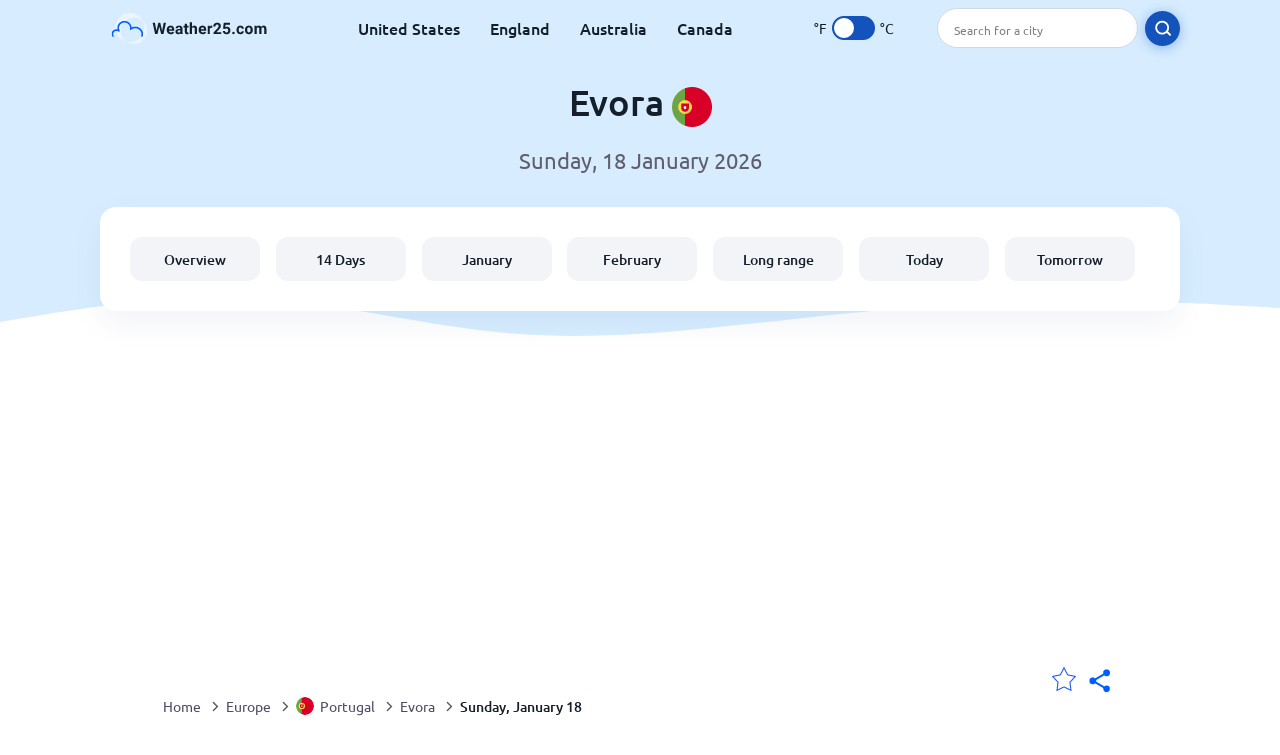

--- FILE ---
content_type: text/html; charset=utf-8
request_url: https://www.weather25.com/europe/portugal/evora?page=day
body_size: 7751
content:
<!DOCTYPE html><html lang="en" prefix="og: http://ogp.me/ns#"><head> <title>Evora hourly weather forecast | Weather25.com</title> <meta name="description" content="Accurate hourly weather forecast for in Evora by Weather25.com. Check out Evora hourly weather including temperatures, rain, wind and mote. "/> <meta name="keywords" content="hourly weather Evora,Evora weather,Evora hourly"/> <meta charset="UTF-8"/> <link rel="canonical" href="https://www.weather25.com/europe/portugal/evora?page=day"/> <meta name="viewport" content="width=device-width, initial-scale=1"/> <link rel="preload" as="image" href="https://www.weather25.com/images/weather25-black.svg"> <link rel="preload" as="image" href="https://res.weather25.com/images/backgrounds/header.svg"> <link rel='stylesheet' href='https://www.weather25.com/style/index845.min.css'/> <meta name="theme-color" content="#c0d5f7"> <link rel="icon" href="https://www.weather25.com/favicon.ico?v=1"/> <link rel="apple-touch-icon" sizes="180x180" href="https://www.weather25.com/style/favicon/apple-touch-icon.png"> <link rel="icon" type="image/png" sizes="32x32" href="https://www.weather25.com/style/favicon/favicon-32x32.png"> <link rel="icon" type="image/png" sizes="16x16" href="https://www.weather25.com/style/favicon/favicon-16x16.png"> <link rel="manifest" href="https://www.weather25.com/style/favicon/site.webmanifest"> <link rel="mask-icon" href="https://www.weather25.com/style/favicon/safari-pinned-tab.svg" color="#5bbad5"> <meta name="msapplication-TileColor" content="#da532c"> <meta name="msapplication-config" content="https://www.weather25.com/style/favicon/browserconfig.xml"> <meta name="theme-color" content="#ffffff"> <meta property="og:title" content="Evora hourly weather forecast | Weather25.com"/> <meta property="og:description" content="Accurate hourly weather forecast for in Evora by Weather25.com. Check out Evora hourly weather including temperatures, rain, wind and mote. "/> <meta property="og:url" content="https://www.weather25.com/europe/portugal/evora?page=day"/> <meta property="og:image" content="https://www.weather25.com/style/favicon/android-chrome-512x512.png"/> <meta property="og:image:width" content="512"/> <meta property="og:image:height" content="512"/> <meta property="og:site_name" content="weather25.com"> <meta property="og:type" content="website"> <script type="389cfdcee8fe74914486108a-text/javascript"> var hash = window.location.hash.substr(1); if (hash) { var hashObject = hash.split('&').reduce(function (result, item) { var parts = item.split('='); result[parts[0]] = parts[1]; return result; }, {}); if (localStorage.getItem("c") === null && hashObject.c) { localStorage.setItem('c', hashObject.c); } } var globalC = localStorage.getItem("c"); </script> <script async src="https://www.googletagmanager.com/gtag/js?id=UA-180117919-1" type="389cfdcee8fe74914486108a-text/javascript"></script> <script type="389cfdcee8fe74914486108a-text/javascript"> window.dataLayer = window.dataLayer || []; function gtag(){dataLayer.push(arguments);} gtag('js', new Date()); gtag('config', 'UA-180117919-1'); gtag('config', 'G-N7BPG2KZJC'); </script><script data-ad-client="ca-pub-0206751604021858" async src="https://pagead2.googlesyndication.com/pagead/js/adsbygoogle.js?client=ca-pub-0206751604021858" crossorigin="anonymous" type="389cfdcee8fe74914486108a-text/javascript"></script></head><body class="body_wrap day_page region_level Desktop_device"><div id='blanket' class='blanket'></div><header class="header-wrap"> <div class="navbar-wrap"> <div class="inner-navbar"> <a href="https://www.weather25.com" title="weather25.com" class="logo_a"> <img src="https://www.weather25.com/images/weather25-black.svg" width="180" height="31" alt="weather25.com" title="weather25.com" class="logo"/> </a> <div class="navbar-links-wrap"> <a href="https://www.weather25.com/north-america/usa" onClick="if (!window.__cfRLUnblockHandlers) return false; gtag('event', 'top website links', {'event_category' : 'top website links', 'event_label' : 'usa'})" class="navbar_link" aria-label="United States" title="Weather in United States" data-cf-modified-389cfdcee8fe74914486108a-="">United States</a> <a href="https://www.weather25.com/europe/united-kingdom" onClick="if (!window.__cfRLUnblockHandlers) return false; gtag('event', 'top website links', {'event_category' : 'top website links', 'event_label' : 'united-kingdom'})" class="navbar_link" aria-label="England" title="Weather in England" data-cf-modified-389cfdcee8fe74914486108a-="">England</a> <a href="https://www.weather25.com/oceania/australia" onClick="if (!window.__cfRLUnblockHandlers) return false; gtag('event', 'top website links', {'event_category' : 'top website links', 'event_label' : 'australia'})" class="navbar_link" aria-label="Australia" title="Weather in Australia" data-cf-modified-389cfdcee8fe74914486108a-="">Australia</a> <a href="https://www.weather25.com/north-america/canada" onClick="if (!window.__cfRLUnblockHandlers) return false; gtag('event', 'top website links', {'event_category' : 'top website links', 'event_label' : 'canada'})" class="navbar_link" aria-label="Canada" title="Weather in Canada" data-cf-modified-389cfdcee8fe74914486108a-="">Canada</a> </div> <div class="temp-changer-and-search"> <div class="unit-changer"> <span class="temp-unit" data-type="f">°F</span> <label class="switch" for="temp-changer" aria-label="Temperatures units"> <input id="temp-changer" type="checkbox" checked> <span class="slider round"></span> </label> <span class="temp-unit" data-type="c">°C</span> </div> <div class="desktop-navbar-search"> <input id="city_search" placeholder="Search for a city"/> <label for="city_search" aria-label="search" class="search_button_next_to_dropdown"> <img src="https://res.weather25.com/images/icons/search_white_new.svg" alt="Search" title="Search" width="17" height="17"> </label> </div> </div> </div> </div> <div class="dummy-navbar"></div> <div class="header-center-wrap"> <div class="page-header"> Evora <img src="https://res.weather25.com/images/r-flags/portugal.svg" alt="weather in Portugal" title="weather in Portugal" width="40" height="40"/> </div> <div class="page-sub-header"> </div> <nav> <ul class="menu_wrap"> <li id="nav-dashboard" > <a href="https://www.weather25.com/europe/portugal/evora" onClick="if (!window.__cfRLUnblockHandlers) return false; gtag('event','header navbar menu' , {'event_category' : 'header navbar menu','event_action' : 'click on nav-dashboard', 'event_label' : 'Evora'})" data-cf-modified-389cfdcee8fe74914486108a-=""> Overview </a> </li><li id="nav-fourteen" > <a href="https://www.weather25.com/europe/portugal/evora?page=14" onClick="if (!window.__cfRLUnblockHandlers) return false; gtag('event','header navbar menu' , {'event_category' : 'header navbar menu','event_action' : 'click on nav-fourteen', 'event_label' : 'Evora'})" data-cf-modified-389cfdcee8fe74914486108a-=""> 14 Days </a> </li><li id="nav-this-month" > <a href="https://www.weather25.com/europe/portugal/evora?page=month&month=January" onClick="if (!window.__cfRLUnblockHandlers) return false; gtag('event','header navbar menu' , {'event_category' : 'header navbar menu','event_action' : 'click on nav-this-month', 'event_label' : 'Evora'})" data-cf-modified-389cfdcee8fe74914486108a-=""> January </a> </li><li id="nav-next-month" > <a href="https://www.weather25.com/europe/portugal/evora?page=month&month=February" onClick="if (!window.__cfRLUnblockHandlers) return false; gtag('event','header navbar menu' , {'event_category' : 'header navbar menu','event_action' : 'click on nav-next-month', 'event_label' : 'Evora'})" data-cf-modified-389cfdcee8fe74914486108a-=""> February </a> </li><li id="nav-long" > <a href="https://www.weather25.com/europe/portugal/evora?page=long-range" onClick="if (!window.__cfRLUnblockHandlers) return false; gtag('event','header navbar menu' , {'event_category' : 'header navbar menu','event_action' : 'click on nav-long', 'event_label' : 'Evora'})" data-cf-modified-389cfdcee8fe74914486108a-=""> Long range </a> </li><li id="nav-today" > <a href="https://www.weather25.com/europe/portugal/evora?page=today" onClick="if (!window.__cfRLUnblockHandlers) return false; gtag('event','header navbar menu' , {'event_category' : 'header navbar menu','event_action' : 'click on nav-today', 'event_label' : 'Evora'})" data-cf-modified-389cfdcee8fe74914486108a-=""> Today </a> </li><li id="nav-tomorrow" > <a href="https://www.weather25.com/europe/portugal/evora?page=tomorrow" onClick="if (!window.__cfRLUnblockHandlers) return false; gtag('event','header navbar menu' , {'event_category' : 'header navbar menu','event_action' : 'click on nav-tomorrow', 'event_label' : 'Evora'})" data-cf-modified-389cfdcee8fe74914486108a-=""> Tomorrow </a> </li> </ul></nav> </div></header><div class="header-bottom-image"></div><div class="billboard_ad_wrap" id="billboard"> <ins class="adsbygoogle" style="display:block" data-ad-client="ca-pub-0206751604021858" data-ad-slot="2805031977" data-ad-format="auto" data-full-width-responsive="true"></ins> <script type="389cfdcee8fe74914486108a-text/javascript"> (adsbygoogle = window.adsbygoogle || []).push({}); </script></div><div class="breadcrumbs_wrap"> <div class="breadcrumbs_inner_wrap"> <div class="share-line"> <div class="share-item"> <img class="selection-star remove-star" width="26" height="26" src="https://res.weather25.com/images/icons/filled-star.svg" alt="Remove from your favorite locations" title="Remove from your favorite locations"/> <img class="selection-star add-star" src="https://res.weather25.com/images/icons/empty-star.svg" width="26" height="26" alt="Add to my locations" title="Add to my locations"/></div> <div class="share-icon share-item"> <img src="https://res.weather25.com/images/icons/share.svg" width="32" height="32" alt="Share" title="Share"/> </div> </div> </div> <ol class="breadcrumbs_inner_wrap" itemscope itemtype="http://schema.org/BreadcrumbList"> <li class="breadcrumb_elm home_bred" itemprop="itemListElement" itemscope itemtype="https://schema.org/ListItem"> <a itemprop="item" href="https://www.weather25.com" > <span itemprop="name">Home</span><meta itemprop="position" content="1" /> </a> </li><li class="breadcrumb_elm con_bred" itemprop="itemListElement" itemscope itemtype="https://schema.org/ListItem"> <div class="bred_arrow"></div> <a href="https://www.weather25.com/europe" itemprop="item" ><span itemprop="name">Europe</span><meta itemprop="position" content="2" /> </a> </li><li class="breadcrumb_elm country_bred" itemprop="itemListElement" itemscope itemtype="https://schema.org/ListItem"> <div class="bred_arrow"></div> <a href="https://www.weather25.com/europe/portugal" itemprop="item" > <span class="bread-flag-wrap"><img src="https://res.weather25.com/images/r-flags/portugal.svg" alt="weather in Portugal" title="weather in Portugal" width="18" height="18"/></span><span itemprop="name">Portugal</span><meta itemprop="position" content="3" /> </a> </li><li class="breadcrumb_elm region_bred" itemprop="itemListElement" itemscope itemtype="https://schema.org/ListItem"> <div class="bred_arrow"></div> <a href="https://www.weather25.com/europe/portugal/evora" itemprop="item" ><span itemprop="name">Evora</span><meta itemprop="position" content="4" /> </a> </li><li class="breadcrumb_elm" itemprop="itemListElement" itemscope itemtype="https://schema.org/ListItem"> <div class="bred_arrow"></div> <a href="/europe/portugal/evora?page=day" itemprop="item"><span itemprop="name" id="page-bread">Day</span><meta itemprop="position" content="5" /> </a></li> </ol> <div class="snackbar-wrap"> <div class="snackbar snackbar-added">Location was added to <a href="/my-locations">My Locations</a></div> <div class="snackbar snackbar-removed">Location was removed from <a href="/my-locations">My Locations</a></div> </div> </div><div class="day_page"> <div class="select-wrap"> <select class="primary-select cities-dropdown d0" aria-label="Search"><option value="https://www.weather25.com/europe/portugal/algarve/albufeira?page=day" data-city-db="Albufeira" data-link="https://www.weather25.com/europe/portugal/algarve/albufeira?page=day" >Albufeira</option><option value="https://www.weather25.com/europe/portugal/algarve?page=day" data-city-db="Algarve" data-link="https://www.weather25.com/europe/portugal/algarve?page=day" >Algarve</option><option value="https://www.weather25.com/europe/portugal/faro/alvor?page=day" data-city-db="Alvor" data-link="https://www.weather25.com/europe/portugal/faro/alvor?page=day" >Alvor</option><option value="https://www.weather25.com/europe/portugal/aveiro/anadia?page=day" data-city-db="Anadia" data-link="https://www.weather25.com/europe/portugal/aveiro/anadia?page=day" >Anadia</option><option value="https://www.weather25.com/europe/portugal/aveiro?page=day" data-city-db="Aveiro" data-link="https://www.weather25.com/europe/portugal/aveiro?page=day" >Aveiro</option><option value="https://www.weather25.com/europe/portugal/azores?page=day" data-city-db="Azores" data-link="https://www.weather25.com/europe/portugal/azores?page=day" >Azores</option><option value="https://www.weather25.com/europe/portugal/braga?page=day" data-city-db="Braga" data-link="https://www.weather25.com/europe/portugal/braga?page=day" >Braga</option><option value="https://www.weather25.com/europe/portugal/leiria/caldas-da-rainha?page=day" data-city-db="Caldas da rainha" data-link="https://www.weather25.com/europe/portugal/leiria/caldas-da-rainha?page=day" >Caldas da rainha</option><option value="https://www.weather25.com/europe/portugal/viana-do-castelo/caminha?page=day" data-city-db="Caminha" data-link="https://www.weather25.com/europe/portugal/viana-do-castelo/caminha?page=day" >Caminha</option><option value="https://www.weather25.com/europe/portugal/portalegre/campo-maior?page=day" data-city-db="Campo maior" data-link="https://www.weather25.com/europe/portugal/portalegre/campo-maior?page=day" >Campo maior</option><option value="https://www.weather25.com/europe/portugal/faro/carvoeiro?page=day" data-city-db="Carvoeiro" data-link="https://www.weather25.com/europe/portugal/faro/carvoeiro?page=day" >Carvoeiro</option><option value="https://www.weather25.com/europe/portugal/lisboa/cascais?page=day" data-city-db="Cascais" data-link="https://www.weather25.com/europe/portugal/lisboa/cascais?page=day" >Cascais</option><option value="https://www.weather25.com/europe/portugal/coimbra/casevel?page=day" data-city-db="Casevel" data-link="https://www.weather25.com/europe/portugal/coimbra/casevel?page=day" >Casevel</option><option value="https://www.weather25.com/europe/portugal/coimbra?page=day" data-city-db="Coimbra" data-link="https://www.weather25.com/europe/portugal/coimbra?page=day" >Coimbra</option><option value="https://www.weather25.com/europe/portugal/algrave/espinho?page=day" data-city-db="Espinho" data-link="https://www.weather25.com/europe/portugal/algrave/espinho?page=day" >Espinho</option><option value="https://www.weather25.com/europe/portugal/lisboa/estoril?page=day" data-city-db="Estoril" data-link="https://www.weather25.com/europe/portugal/lisboa/estoril?page=day" >Estoril</option><option value="https://www.weather25.com/europe/portugal/evora" data-city-db="Evora" data-link="https://www.weather25.com/europe/portugal/evora" selected>Evora</option><option value="https://www.weather25.com/europe/portugal/faro?page=day" data-city-db="Faro" data-link="https://www.weather25.com/europe/portugal/faro?page=day" >Faro</option><option value="https://www.weather25.com/europe/portugal/santarem/fatima?page=day" data-city-db="Fatima" data-link="https://www.weather25.com/europe/portugal/santarem/fatima?page=day" >Fatima</option><option value="https://www.weather25.com/europe/portugal/coimbra/formigal?page=day" data-city-db="Formigal" data-link="https://www.weather25.com/europe/portugal/coimbra/formigal?page=day" >Formigal</option><option value="https://www.weather25.com/europe/portugal/madeira/funchal?page=day" data-city-db="Funchal" data-link="https://www.weather25.com/europe/portugal/madeira/funchal?page=day" >Funchal</option><option value="https://www.weather25.com/europe/portugal/coimbra/guarda?page=day" data-city-db="Guarda" data-link="https://www.weather25.com/europe/portugal/coimbra/guarda?page=day" >Guarda</option><option value="https://www.weather25.com/europe/portugal/algrave/lagos?page=day" data-city-db="Lagos" data-link="https://www.weather25.com/europe/portugal/algrave/lagos?page=day" >Lagos</option><option value="https://www.weather25.com/europe/portugal/lisboa/lisbon?page=day" data-city-db="Lisbon" data-link="https://www.weather25.com/europe/portugal/lisboa/lisbon?page=day" >Lisbon</option><option value="https://www.weather25.com/europe/portugal/algrave/loule?page=day" data-city-db="Loule" data-link="https://www.weather25.com/europe/portugal/algrave/loule?page=day" >Loule</option><option value="https://www.weather25.com/europe/portugal/madeira?page=day" data-city-db="Madeira" data-link="https://www.weather25.com/europe/portugal/madeira?page=day" >Madeira</option><option value="https://www.weather25.com/europe/portugal/algarve/monte-gordo?page=day" data-city-db="Monte Gordo" data-link="https://www.weather25.com/europe/portugal/algarve/monte-gordo?page=day" >Monte Gordo</option><option value="https://www.weather25.com/europe/portugal/leiria/obidos?page=day" data-city-db="Obidos" data-link="https://www.weather25.com/europe/portugal/leiria/obidos?page=day" >Obidos</option><option value="https://www.weather25.com/europe/portugal/madeira/ponta-delgada?page=day" data-city-db="Ponta Delgada" data-link="https://www.weather25.com/europe/portugal/madeira/ponta-delgada?page=day" >Ponta Delgada</option><option value="https://www.weather25.com/europe/portugal/algarve/portimao?page=day" data-city-db="Portimao" data-link="https://www.weather25.com/europe/portugal/algarve/portimao?page=day" >Portimao</option><option value="https://www.weather25.com/europe/portugal/porto?page=day" data-city-db="Porto" data-link="https://www.weather25.com/europe/portugal/porto?page=day" >Porto</option><option value="https://www.weather25.com/europe/portugal/madeira/porto-santo?page=day" data-city-db="Porto Santo" data-link="https://www.weather25.com/europe/portugal/madeira/porto-santo?page=day" >Porto Santo</option><option value="https://www.weather25.com/europe/portugal/aveiro/rio-tinto?page=day" data-city-db="Rio Tinto" data-link="https://www.weather25.com/europe/portugal/aveiro/rio-tinto?page=day" >Rio Tinto</option><option value="https://www.weather25.com/europe/portugal/faro/sagres?page=day" data-city-db="Sagres" data-link="https://www.weather25.com/europe/portugal/faro/sagres?page=day" >Sagres</option><option value="https://www.weather25.com/europe/portugal/faro/sao-bras-de-alportel?page=day" data-city-db="Sao Bras De Alportel" data-link="https://www.weather25.com/europe/portugal/faro/sao-bras-de-alportel?page=day" >Sao Bras de Alportel</option><option value="https://www.weather25.com/europe/portugal/setubal?page=day" data-city-db="Setubal" data-link="https://www.weather25.com/europe/portugal/setubal?page=day" >Setubal</option><option value="https://www.weather25.com/europe/portugal/faro/silves?page=day" data-city-db="Silves" data-link="https://www.weather25.com/europe/portugal/faro/silves?page=day" >Silves</option><option value="https://www.weather25.com/europe/portugal/lisboa/sintra?page=day" data-city-db="Sintra" data-link="https://www.weather25.com/europe/portugal/lisboa/sintra?page=day" >Sintra</option><option value="https://www.weather25.com/europe/portugal/algarve/tavira?page=day" data-city-db="Tavira" data-link="https://www.weather25.com/europe/portugal/algarve/tavira?page=day" >Tavira</option><option value="https://www.weather25.com/europe/portugal/viana-do-castelo?page=day" data-city-db="Viana Do Castelo" data-link="https://www.weather25.com/europe/portugal/viana-do-castelo?page=day" >Viana do Castelo</option><option value="https://www.weather25.com/europe/portugal/porto/vilamoura?page=day" data-city-db="Vilamoura" data-link="https://www.weather25.com/europe/portugal/porto/vilamoura?page=day" >Vilamoura</option><option value="https://www.weather25.com/europe/portugal/viseu?page=day" data-city-db="Viseu" data-link="https://www.weather25.com/europe/portugal/viseu?page=day" >Viseu</option><option value="https://www.weather25.com/europe/portugal/beja/zambujeira?page=day" data-city-db="Zambujeira" data-link="https://www.weather25.com/europe/portugal/beja/zambujeira?page=day" >Zambujeira</option></select> </div> <div class="section-wrap first-section"> <h1 class="section-header">Hourly weather for Evora</h1> <div class="section-sub-header nice-date"></div> <div class="section-content"> <div class="buttons-strip"> <a class="prev-day link-button prev-link-button disabled" href="https://www.weather25.com/europe/portugal/evora?page=day" onClick="if (!window.__cfRLUnblockHandlers) return false; gtag('event', 'Click on prev day', {'event_category' :'Click on prev day', 'event_action' :''})" data-cf-modified-389cfdcee8fe74914486108a-=""> <span class="prev-link-arrow link-arrow"></span>Previous day </a> <div class="toggle-buttons-wrap" id="toggle-buttons-wrap"> <button class="active left-toggle" id="intervals-3">3 Hours</button> <button class="right-toggle" id="intervals-1">Hour by Hour</button> </div> <a class="next-day link-button disabled" href="https://www.weather25.com/europe/portugal/evora?page=day" onClick="if (!window.__cfRLUnblockHandlers) return false; gtag('event', 'Click on next day', {'event_category' :'Click on next day', 'event_action' :''})" data-cf-modified-389cfdcee8fe74914486108a-="">Next day<span class="link-arrow"></span> </a> </div> <div class="day_table_wrap"> <div class="spinner"> <div class="bounce1"></div> <div class="bounce2"></div> <div class="bounce3"></div> </div> </div> </div> </div> <div class="section-wrap day-fourteen mobile-e" id="day-fourteen"> <h2 class="section-header">Check Evora's weather in other day</h2> <div class="click_on">Click on a day for an hourly weather forecast</div> <div class="gallery_wrap" data-count="0"> <div class="gallery_control gallery_prev disable"> <button disabled="disabled" aria-label="Previous"> <span class="gallery-arrow"></span> </button> </div> <div class="outer_wrap"> <div class="inner_wrap"> <a onClick="if (!window.__cfRLUnblockHandlers) return false; gtag('event', 'Click on 14 day gallery', {'event_category' :'Click on 14 day gallery', 'event_action' :'0'})" href="https://www.weather25.com/europe/portugal/evora?page=today" class="day-link-from-14-gallery" data-cf-modified-389cfdcee8fe74914486108a-=""> <div class="weather_day_box " data-date="2026-01-18"> <div class="weather_day_date" >Sunday</div> <div class="weather_date_month" >Jan 18</div> <div class="weather_day_img"><img width="50" height="50" alt="Patchy rain possible" title="Patchy rain possible" class="lazy " data-src="https://res.weather25.com/images/weather_icons/new/day/rain-interval-2.svg"/></div> <div class="weather_day_mm"><span data-length="0.25">0.3</span> <span class="length_unit">mm</span></div> <div class="fourteen_day_wrap"> <span class="fourteen-max"><span data-temp="10">10</span><span class="degree_sign">°</span></span> <span class="fourteen-separator">/</span> <span class="fourteen-min"><span data-temp="3">3</span><span class="degree_sign">°</span></span> </div> </div> </a><a onClick="if (!window.__cfRLUnblockHandlers) return false; gtag('event', 'Click on 14 day gallery', {'event_category' :'Click on 14 day gallery', 'event_action' :'1'})" href="https://www.weather25.com/europe/portugal/evora?page=tomorrow" class="day-link-from-14-gallery" data-cf-modified-389cfdcee8fe74914486108a-=""> <div class="weather_day_box " data-date="2026-01-19"> <div class="weather_day_date" >Monday</div> <div class="weather_date_month" >Jan 19</div> <div class="weather_day_img"><img width="50" height="50" alt="Partly cloudy" title="Partly cloudy" class="lazy " data-src="https://res.weather25.com/images/weather_icons/new/day/interval.svg"/></div> <div class="weather_day_mm"><span data-length="0">0</span> <span class="length_unit">mm</span></div> <div class="fourteen_day_wrap"> <span class="fourteen-max"><span data-temp="10">10</span><span class="degree_sign">°</span></span> <span class="fourteen-separator">/</span> <span class="fourteen-min"><span data-temp="2">2</span><span class="degree_sign">°</span></span> </div> </div> </a><a onClick="if (!window.__cfRLUnblockHandlers) return false; gtag('event', 'Click on 14 day gallery', {'event_category' :'Click on 14 day gallery', 'event_action' :'2'})" href="https://www.weather25.com/europe/portugal/evora?page=day#date=2026-01-20" class="day-link-from-14-gallery" data-cf-modified-389cfdcee8fe74914486108a-=""> <div class="weather_day_box " data-date="2026-01-20"> <div class="weather_day_date" >Tuesday</div> <div class="weather_date_month" >Jan 20</div> <div class="weather_day_img"><img width="50" height="50" alt="Light rain shower" title="Light rain shower" class="lazy " data-src="https://res.weather25.com/images/weather_icons/new/day/rain-2.svg"/></div> <div class="weather_day_mm"><span data-length="0.75">0.8</span> <span class="length_unit">mm</span></div> <div class="fourteen_day_wrap"> <span class="fourteen-max"><span data-temp="11">11</span><span class="degree_sign">°</span></span> <span class="fourteen-separator">/</span> <span class="fourteen-min"><span data-temp="3">3</span><span class="degree_sign">°</span></span> </div> </div> </a><a onClick="if (!window.__cfRLUnblockHandlers) return false; gtag('event', 'Click on 14 day gallery', {'event_category' :'Click on 14 day gallery', 'event_action' :'3'})" href="https://www.weather25.com/europe/portugal/evora?page=day#date=2026-01-21" class="day-link-from-14-gallery" data-cf-modified-389cfdcee8fe74914486108a-=""> <div class="weather_day_box " data-date="2026-01-21"> <div class="weather_day_date" >Wednesday</div> <div class="weather_date_month" >Jan 21</div> <div class="weather_day_img"><img width="50" height="50" alt="Patchy rain possible" title="Patchy rain possible" class="lazy " data-src="https://res.weather25.com/images/weather_icons/new/day/rain-interval-2.svg"/></div> <div class="weather_day_mm"><span data-length="0">0</span> <span class="length_unit">mm</span></div> <div class="fourteen_day_wrap"> <span class="fourteen-max"><span data-temp="12">12</span><span class="degree_sign">°</span></span> <span class="fourteen-separator">/</span> <span class="fourteen-min"><span data-temp="4">4</span><span class="degree_sign">°</span></span> </div> </div> </a><a onClick="if (!window.__cfRLUnblockHandlers) return false; gtag('event', 'Click on 14 day gallery', {'event_category' :'Click on 14 day gallery', 'event_action' :'4'})" href="https://www.weather25.com/europe/portugal/evora?page=day#date=2026-01-22" class="day-link-from-14-gallery" data-cf-modified-389cfdcee8fe74914486108a-=""> <div class="weather_day_box " data-date="2026-01-22"> <div class="weather_day_date" >Thursday</div> <div class="weather_date_month" >Jan 22</div> <div class="weather_day_img"><img width="50" height="50" alt="Clear" title="Clear" class="lazy " data-src="https://res.weather25.com/images/weather_icons/new/day/sunny.svg"/></div> <div class="weather_day_mm"><span data-length="0">0</span> <span class="length_unit">mm</span></div> <div class="fourteen_day_wrap"> <span class="fourteen-max"><span data-temp="13">13</span><span class="degree_sign">°</span></span> <span class="fourteen-separator">/</span> <span class="fourteen-min"><span data-temp="6">6</span><span class="degree_sign">°</span></span> </div> </div> </a><a onClick="if (!window.__cfRLUnblockHandlers) return false; gtag('event', 'Click on 14 day gallery', {'event_category' :'Click on 14 day gallery', 'event_action' :'5'})" href="https://www.weather25.com/europe/portugal/evora?page=day#date=2026-01-23" class="day-link-from-14-gallery" data-cf-modified-389cfdcee8fe74914486108a-=""> <div class="weather_day_box " data-date="2026-01-23"> <div class="weather_day_date" >Friday</div> <div class="weather_date_month" >Jan 23</div> <div class="weather_day_img"><img width="50" height="50" alt="Clear" title="Clear" class="lazy " data-src="https://res.weather25.com/images/weather_icons/new/day/sunny.svg"/></div> <div class="weather_day_mm"><span data-length="0">0</span> <span class="length_unit">mm</span></div> <div class="fourteen_day_wrap"> <span class="fourteen-max"><span data-temp="12">12</span><span class="degree_sign">°</span></span> <span class="fourteen-separator">/</span> <span class="fourteen-min"><span data-temp="4">4</span><span class="degree_sign">°</span></span> </div> </div> </a><a onClick="if (!window.__cfRLUnblockHandlers) return false; gtag('event', 'Click on 14 day gallery', {'event_category' :'Click on 14 day gallery', 'event_action' :'6'})" href="https://www.weather25.com/europe/portugal/evora?page=day#date=2026-01-24" class="day-link-from-14-gallery" data-cf-modified-389cfdcee8fe74914486108a-=""> <div class="weather_day_box " data-date="2026-01-24"> <div class="weather_day_date" >Saturday</div> <div class="weather_date_month" >Jan 24</div> <div class="weather_day_img"><img width="50" height="50" alt="Patchy rain possible" title="Patchy rain possible" class="lazy " data-src="https://res.weather25.com/images/weather_icons/new/day/rain-interval-2.svg"/></div> <div class="weather_day_mm"><span data-length="0.5">0.5</span> <span class="length_unit">mm</span></div> <div class="fourteen_day_wrap"> <span class="fourteen-max"><span data-temp="11">11</span><span class="degree_sign">°</span></span> <span class="fourteen-separator">/</span> <span class="fourteen-min"><span data-temp="4">4</span><span class="degree_sign">°</span></span> </div> </div> </a><a onClick="if (!window.__cfRLUnblockHandlers) return false; gtag('event', 'Click on 14 day gallery', {'event_category' :'Click on 14 day gallery', 'event_action' :'7'})" href="https://www.weather25.com/europe/portugal/evora?page=day#date=2026-01-25" class="day-link-from-14-gallery" data-cf-modified-389cfdcee8fe74914486108a-=""> <div class="weather_day_box " data-date="2026-01-25"> <div class="weather_day_date" >Sunday</div> <div class="weather_date_month" >Jan 25</div> <div class="weather_day_img"><img width="50" height="50" alt="Partly cloudy" title="Partly cloudy" class="lazy " data-src="https://res.weather25.com/images/weather_icons/new/day/interval.svg"/></div> <div class="weather_day_mm"><span data-length="0">0</span> <span class="length_unit">mm</span></div> <div class="fourteen_day_wrap"> <span class="fourteen-max"><span data-temp="11">11</span><span class="degree_sign">°</span></span> <span class="fourteen-separator">/</span> <span class="fourteen-min"><span data-temp="3">3</span><span class="degree_sign">°</span></span> </div> </div> </a><a onClick="if (!window.__cfRLUnblockHandlers) return false; gtag('event', 'Click on 14 day gallery', {'event_category' :'Click on 14 day gallery', 'event_action' :'8'})" href="https://www.weather25.com/europe/portugal/evora?page=day#date=2026-01-26" class="day-link-from-14-gallery" data-cf-modified-389cfdcee8fe74914486108a-=""> <div class="weather_day_box " data-date="2026-01-26"> <div class="weather_day_date" >Monday</div> <div class="weather_date_month" >Jan 26</div> <div class="weather_day_img"><img width="50" height="50" alt="Light rain" title="Light rain" class="lazy " data-src="https://res.weather25.com/images/weather_icons/new/day/rain-2.svg"/></div> <div class="weather_day_mm"><span data-length="5.75">5.8</span> <span class="length_unit">mm</span></div> <div class="fourteen_day_wrap"> <span class="fourteen-max"><span data-temp="8">8</span><span class="degree_sign">°</span></span> <span class="fourteen-separator">/</span> <span class="fourteen-min"><span data-temp="5">5</span><span class="degree_sign">°</span></span> </div> </div> </a><a onClick="if (!window.__cfRLUnblockHandlers) return false; gtag('event', 'Click on 14 day gallery', {'event_category' :'Click on 14 day gallery', 'event_action' :'9'})" href="https://www.weather25.com/europe/portugal/evora?page=day#date=2026-01-27" class="day-link-from-14-gallery" data-cf-modified-389cfdcee8fe74914486108a-=""> <div class="weather_day_box " data-date="2026-01-27"> <div class="weather_day_date" >Tuesday</div> <div class="weather_date_month" >Jan 27</div> <div class="weather_day_img"><img width="50" height="50" alt="Mist" title="Mist" class="lazy " data-src="https://res.weather25.com/images/weather_icons/new/day/mist.svg"/></div> <div class="weather_day_mm"><span data-length="0.5">0.5</span> <span class="length_unit">mm</span></div> <div class="fourteen_day_wrap"> <span class="fourteen-max"><span data-temp="8">8</span><span class="degree_sign">°</span></span> <span class="fourteen-separator">/</span> <span class="fourteen-min"><span data-temp="3">3</span><span class="degree_sign">°</span></span> </div> </div> </a><a onClick="if (!window.__cfRLUnblockHandlers) return false; gtag('event', 'Click on 14 day gallery', {'event_category' :'Click on 14 day gallery', 'event_action' :'10'})" href="https://www.weather25.com/europe/portugal/evora?page=day#date=2026-01-28" class="day-link-from-14-gallery" data-cf-modified-389cfdcee8fe74914486108a-=""> <div class="weather_day_box " data-date="2026-01-28"> <div class="weather_day_date" >Wednesday</div> <div class="weather_date_month" >Jan 28</div> <div class="weather_day_img"><img width="50" height="50" alt="Clear" title="Clear" class="lazy " data-src="https://res.weather25.com/images/weather_icons/new/day/sunny.svg"/></div> <div class="weather_day_mm"><span data-length="0">0</span> <span class="length_unit">mm</span></div> <div class="fourteen_day_wrap"> <span class="fourteen-max"><span data-temp="6">6</span><span class="degree_sign">°</span></span> <span class="fourteen-separator">/</span> <span class="fourteen-min"><span data-temp="0">0</span><span class="degree_sign">°</span></span> </div> </div> </a><a onClick="if (!window.__cfRLUnblockHandlers) return false; gtag('event', 'Click on 14 day gallery', {'event_category' :'Click on 14 day gallery', 'event_action' :'11'})" href="https://www.weather25.com/europe/portugal/evora?page=day#date=2026-01-29" class="day-link-from-14-gallery" data-cf-modified-389cfdcee8fe74914486108a-=""> <div class="weather_day_box " data-date="2026-01-29"> <div class="weather_day_date" >Thursday</div> <div class="weather_date_month" >Jan 29</div> <div class="weather_day_img"><img width="50" height="50" alt="Patchy rain possible" title="Patchy rain possible" class="lazy " data-src="https://res.weather25.com/images/weather_icons/new/day/rain-interval-2.svg"/></div> <div class="weather_day_mm"><span data-cm-length="0.1">0.1</span> <span class="length_cm_unit">cm</span></div> <div class="fourteen_day_wrap"> <span class="fourteen-max"><span data-temp="8">8</span><span class="degree_sign">°</span></span> <span class="fourteen-separator">/</span> <span class="fourteen-min"><span data-temp="0">0</span><span class="degree_sign">°</span></span> </div> </div> </a><a onClick="if (!window.__cfRLUnblockHandlers) return false; gtag('event', 'Click on 14 day gallery', {'event_category' :'Click on 14 day gallery', 'event_action' :'12'})" href="https://www.weather25.com/europe/portugal/evora?page=day#date=2026-01-30" class="day-link-from-14-gallery" data-cf-modified-389cfdcee8fe74914486108a-=""> <div class="weather_day_box " data-date="2026-01-30"> <div class="weather_day_date" >Friday</div> <div class="weather_date_month" >Jan 30</div> <div class="weather_day_img"><img width="50" height="50" alt="Patchy rain possible" title="Patchy rain possible" class="lazy " data-src="https://res.weather25.com/images/weather_icons/new/day/rain-interval-2.svg"/></div> <div class="weather_day_mm"><span data-length="3.5">3.5</span> <span class="length_unit">mm</span></div> <div class="fourteen_day_wrap"> <span class="fourteen-max"><span data-temp="9">9</span><span class="degree_sign">°</span></span> <span class="fourteen-separator">/</span> <span class="fourteen-min"><span data-temp="3">3</span><span class="degree_sign">°</span></span> </div> </div> </a> <a href="https://www.weather25.com/europe/portugal/evora?page=long-range" onClick="if (!window.__cfRLUnblockHandlers) return false; gtag('event', 'Click on 14 day gallery', {'event_category' :'Click on 14 day gallery', 'event_action' :'Next Month'})" data-cf-modified-389cfdcee8fe74914486108a-=""> <div class="weather_day_box other-month" id="long-range-button"> <div class="see-next-month">Next<br/>Month >></div> </div> </a> </div> </div> <div class="gallery_control gallery_next enable" > <button aria-label="Next Day"> <span class="gallery-arrow"></span> </button> </div> </div> </div><div class="section-wrap newsletter-wrap mobile-e"> <div class="newsletter-inner-wrap"> <div class="section-header">Get Evora's Weekly Weather Forecast to Your Mail</div> <p class="newsletter-text">Sign up now to receive Evora weekly forecast directly in your inbox. Be prepared for all weather conditions and plan your week with ease.</p> <div class="checkbox-and-email"> <div class="input-with-button"> <input id="email" name="email" type="email" placeholder="Email address"> <button class="button4" id="subscribe">Join</button> </div> <div class="checkbox-wrap"> <input type="checkbox" name="terms" id="terms"> <span class="checkmark"></span> <label for="terms"> Accept <a href="https://www.weather25.com/terms" target="_blank">Terms & conditions</a> </label> </div> </div> </div> </div> <script type="389cfdcee8fe74914486108a-text/javascript"> var register = "Register"; var successMessage = "Your subscription was successful!"; </script><div class="section-wrap"> <ins class="adsbygoogle" style="display:block" data-ad-client="ca-pub-0206751604021858" data-ad-slot="2805031977" data-ad-format="auto" data-full-width-responsive="true"></ins> <script type="389cfdcee8fe74914486108a-text/javascript"> (adsbygoogle = window.adsbygoogle || []).push({}); </script> </div> <div class="section-wrap"> <div class="day_text_wrap section-wrap day_text_wrap1" id="Morning"> <div class="top-color"></div> <div class="day_inner_wrap"> <div class="section-header"><span>Morning</span> </div> <div class="text-wrap section-content" id="morning"></div> </div> </div><div class="day_text_wrap section-wrap day_text_wrap2" id="Noon"> <div class="top-color"></div> <div class="day_inner_wrap"> <div class="section-header"><span>Noon</span> </div> <div class="text-wrap section-content" id="noon"></div> </div> </div><div class="day_text_wrap section-wrap day_text_wrap3" id="Evening"> <div class="top-color"></div> <div class="day_inner_wrap"> <div class="section-header"><span>Evening</span> </div> <div class="text-wrap section-content" id="evening"></div> </div> </div><div class="day_text_wrap section-wrap day_text_wrap4" id="Night"> <div class="top-color"></div> <div class="day_inner_wrap"> <div class="section-header"><span>Night</span> </div> <div class="text-wrap section-content" id="night"></div> </div> </div> </div> <div class="section-wrap right-left-section" id="sun_section"> <div class="desktop-left-section"> <h2 class="section-header">Sunrise and sunset time in Evora</h2> <div class="text-wrap section-content"> <p>What time is the sunset and sunrise in Evora? The sun will rise at <span class="sunrise_time"></span> and will set at <span class="sunset_time"></span>. There will be <span id="daylight_time"></span> hours of sunlight in Evora.</p> </div> <div class="sun_icons_wrap"> <div class="sun_item_wrap"> <div> <img width="83" height="46" alt="Sunrise" title="Sunrise" class="lazy " data-src="https://res.weather25.com/images/icons/sunrise.svg"/> </div> <div class="sun_icon_text">Sunrise</div> <div class="sun_icon_text_time sunrise_time"></div> </div> <div class="sun-separator"></div> <div class="sun_item_wrap moon"> <img width="83" height="46" alt="Sunset" title="Sunset" class="lazy " data-src="https://res.weather25.com/images/icons/sunset.svg"/> <div class="sun_icon_text">Sunset</div> <div class="sun_icon_text_time sunset_time"></div> </div> </div> </div> <div class="desktop-right-section top_ad"> <ins class="adsbygoogle" style="display:block" data-ad-client="ca-pub-0206751604021858" data-ad-slot="2805031977" data-ad-format="auto" data-full-width-responsive="true"></ins> <script type="389cfdcee8fe74914486108a-text/javascript"> (adsbygoogle = window.adsbygoogle || []).push({}); </script> </div> </div> <div id="wear"></div> <div class="section-wrap other-pages-section"> <div class="section-header">More about the weather in Evora</div> <div class="mobile_menu_wrap bottom-menu section-content"> <a href="https://www.weather25.com/europe/portugal/evora?page=14" onClick="if (!window.__cfRLUnblockHandlers) return false; gtag('event','other pages' , {'event_category' : 'other pages','event_action' : 'click on other-14', 'event_label' : 'Evora'})" id="other-14" data-cf-modified-389cfdcee8fe74914486108a-=""> Evora 14 day weather<span class="right-arrow"></span> </a><a href="https://www.weather25.com/europe/portugal/evora?page=long-range" onClick="if (!window.__cfRLUnblockHandlers) return false; gtag('event','other pages' , {'event_category' : 'other pages','event_action' : 'click on other-long', 'event_label' : 'Evora'})" id="other-long" data-cf-modified-389cfdcee8fe74914486108a-=""> Long range weather for Evora<span class="right-arrow"></span> </a><a href="https://www.weather25.com/europe/portugal/evora?page=month&month=January" onClick="if (!window.__cfRLUnblockHandlers) return false; gtag('event','other pages' , {'event_category' : 'other pages','event_action' : 'click on other-current-month', 'event_label' : 'Evora'})" id="other-current-month" data-cf-modified-389cfdcee8fe74914486108a-=""> Evora weather in January<span class="right-arrow"></span> </a><a href="https://www.weather25.com/europe/portugal/evora?page=month&month=February" onClick="if (!window.__cfRLUnblockHandlers) return false; gtag('event','other pages' , {'event_category' : 'other pages','event_action' : 'click on other-next-month', 'event_label' : 'Evora'})" id="other-next-month" data-cf-modified-389cfdcee8fe74914486108a-=""> Evora weather in February<span class="right-arrow"></span> </a><a href="https://www.weather25.com/europe/portugal/evora?page=tomorrow" onClick="if (!window.__cfRLUnblockHandlers) return false; gtag('event','other pages' , {'event_category' : 'other pages','event_action' : 'click on other-tomorrow', 'event_label' : 'Evora'})" id="other-tomorrow" data-cf-modified-389cfdcee8fe74914486108a-=""> Weather tomorrow<span class="right-arrow"></span> </a><a href="https://www.weather25.com/europe/portugal/evora?page=hotels" onClick="if (!window.__cfRLUnblockHandlers) return false; gtag('event','other pages' , {'event_category' : 'other pages','event_action' : 'click on other-hotels', 'event_label' : 'Evora'})" id="other-hotels" data-cf-modified-389cfdcee8fe74914486108a-=""> Hotels in Evora<span class="right-arrow"></span> </a> </div></div></div><div class="scrolltop"> <div class="scroll-button"> </div> </div><footer class="big_footer_wrapper"> <div class='big-footer-inner'> <div class="flex-wrap footer-flex-wrap"> <div class="footer-logo"> <img width="160" height="31" alt="weather25.com" title="weather25.com" class="lazy " data-src="https://www.weather25.com/images/weather25.svg"/> <div class="footer-data">Evora weather data is sourced from official meteorological authorities worldwide, ensuring accuracy and reliability.</div> </div> <div class="footer-lists"> <div class='footer-list'> <div class="footer_list_header">Popular Cities</div> <div class='footer_small_list_wrap'> <div class="footer_small_list"> <a href="https://www.weather25.com/north-america/usa/new-york" class="footer_item">› New York</a> <a href="https://www.weather25.com/europe/united-kingdom/london" class="footer_item">› London</a> <a href="https://www.weather25.com/oceania/australia/new-south-wales/sydney" class="footer_item">› Sydney</a> <a href="https://www.weather25.com/asia/singapore" class="footer_item">› Singapore </a> </div> </div> </div> <div class='footer-list'> <div class="footer_list_header">Weather25.com</div> <a href='https://www.weather25.com/terms' class="footer_item"> › Terms and conditions </a> <a href='https://www.weather25.com/privacy' class="footer_item"> › Privacy Policy </a> <a href='https://www.weather25.com/contact-us' class="footer_item"> › Contact </a> </div> </div> </div> <div class="footer-line"></div> <div>Copyright © 2026, <b>weather25.com</b></div> </div></footer><script type="389cfdcee8fe74914486108a-text/javascript"> var authorizationToken = "4d76cb1db7c21384f56e86e16cd3b2acedd4b9eb"; var placeForRest = "Evora,Portugal"; var globalCityNameForRest = "Evora"; var globalCountryDB = "Portugal"; var globalCityName = "Evora"; var globalLevel = "region"; var descriptionMap = descriptionMap = [];descriptionMap[1113] = 'Sunny';descriptionMap[113] = 'Clear';descriptionMap[116] = 'Partly cloudy';descriptionMap[119] = 'Cloudy';descriptionMap[122] = 'Overcast';descriptionMap[143] = 'Mist';descriptionMap[176] = 'Patchy rain possible';descriptionMap[179] = 'Patchy snow possible';descriptionMap[182] = 'Patchy sleet possible';descriptionMap[185] = 'Patchy freezing drizzle possible';descriptionMap[200] = 'Thundery outbreaks possible';descriptionMap[227] = 'Blowing snow';descriptionMap[230] = 'Blizzard';descriptionMap[248] = 'Fog';descriptionMap[260] = 'Freezing fog';descriptionMap[263] = 'Patchy light drizzle';descriptionMap[266] = 'Light drizzle';descriptionMap[281] = 'Freezing drizzle';descriptionMap[284] = 'Heavy freezing drizzle';descriptionMap[293] = 'Patchy light rain';descriptionMap[296] = 'Light rain';descriptionMap[299] = 'Moderate rain at times';descriptionMap[302] = 'Moderate rain';descriptionMap[305] = 'Heavy rain at times';descriptionMap[308] = 'Heavy rain';descriptionMap[311] = 'Light freezing rain';descriptionMap[314] = 'Moderate or heavy freezing rain';descriptionMap[317] = 'Light sleet';descriptionMap[320] = 'Moderate or heavy sleet';descriptionMap[323] = 'Patchy light snow';descriptionMap[326] = 'Light snow';descriptionMap[329] = 'Patchy moderate snow';descriptionMap[332] = 'Moderate snow';descriptionMap[335] = 'Patchy heavy snow';descriptionMap[338] = 'Heavy snow';descriptionMap[350] = 'Ice pellets';descriptionMap[353] = 'Light rain shower';descriptionMap[356] = 'Moderate or heavy rain shower';descriptionMap[359] = 'Torrential rain shower';descriptionMap[362] = 'Light sleet showers';descriptionMap[365] = 'Moderate or heavy sleet showers';descriptionMap[368] = 'Light snow showers';descriptionMap[371] = 'Moderate or heavy snow showers';descriptionMap[374] = 'Light showers of ice pellets';descriptionMap[377] = 'Moderate or heavy showers of ice pellets';descriptionMap[386] = 'Patchy light rain with thunder';descriptionMap[389] = 'Moderate or heavy rain with thunder';descriptionMap[392] = 'Patchy light snow with thunder';descriptionMap[395] = 'Moderate or heavy snow with thunder';; var domain = "https://www.weather25.com"; var defaultTempUnit = "F"; var res_url = "https://res.weather25.com"; var place = "Evora"; var device = "Desktop"; var pageType = "day"; var country = "Portugal"; var globalLanguage = "english"; var isMap = false; var months_data_for_js_graph = []; var months_rain_data_for_js_graph = []; var monthForURL = ['January','February','March','April','May','June','July','August','September','October','November','December']; var month_index = "1"; var long_month_index = ""; var conversion_click_id = ""; var shortMonthNames = ['Jan','Feb','Mar','Apr','May','Jun','Jul','Aug','Sep','Oct','Nov','Dec']; var canonical_url = 'https://www.weather25.com/europe/portugal/evora'; var weekShortDays = {"Sunday":"Sunday","Monday":"Monday","Tuesday":"Tuesday","Wednesday":"Wednesday","Thursday":"Thursday","Friday":"Friday","Saturday":"Saturday"}; var latlong = ''; var langIso = "en-US"; var terms = {}; var decimal_separator = "."; terms.rainfall = "Rainfall"; var labels = []; labels['rain'] = "Chance of rain"; labels['humidity'] = "Humidity"; labels['wind'] = "Wind"; wind_type = "Km/h" || "Km/h"; to_show_rain_map = ""; </script><script type="389cfdcee8fe74914486108a-text/javascript"> if ('serviceWorker' in navigator) { navigator.serviceWorker.register('/sw.js'); }</script><link rel="preload" as="font" type="font/woff2" href="https://www.weather25.com/style/fonts/4iCs6KVjbNBYlgoKfw72.woff2" crossorigin> <link rel="preload" as="font" type="font/woff2" href="https://www.weather25.com/style/fonts/4iCv6KVjbNBYlgoCjC3jsGyN.woff2" crossorigin> <link rel="preload" as="font" type="font/woff2" href="https://www.weather25.com/style/fonts/4iCv6KVjbNBYlgoCxCvjsGyN.woff2" crossorigin><script src="https://res.weather25.com/js/jquery-3.5.1.min.js" type="389cfdcee8fe74914486108a-text/javascript"></script><script src="https://res.weather25.com/js/jquery-ui.test2.min.js" type="389cfdcee8fe74914486108a-text/javascript"></script><script src="https://res.weather25.com/js/common15.min.js" type="389cfdcee8fe74914486108a-text/javascript"></script><script src="https://res.weather25.com/js/dropdown7.min.js" async="async" type="389cfdcee8fe74914486108a-text/javascript"></script><script src="https://res.weather25.com/weather/js/weather5.min.js" type="389cfdcee8fe74914486108a-text/javascript"></script><script src="https://res.weather25.com/weather/js/fourteen818.min.js" defer type="389cfdcee8fe74914486108a-text/javascript"></script><script src="https://res.weather25.com/weather/js/day21.min.js" defer type="389cfdcee8fe74914486108a-text/javascript"></script><script src="/cdn-cgi/scripts/7d0fa10a/cloudflare-static/rocket-loader.min.js" data-cf-settings="389cfdcee8fe74914486108a-|49" defer></script><script defer src="https://static.cloudflareinsights.com/beacon.min.js/vcd15cbe7772f49c399c6a5babf22c1241717689176015" integrity="sha512-ZpsOmlRQV6y907TI0dKBHq9Md29nnaEIPlkf84rnaERnq6zvWvPUqr2ft8M1aS28oN72PdrCzSjY4U6VaAw1EQ==" data-cf-beacon='{"version":"2024.11.0","token":"b2f12379a2a14d3f8c454917c58f40da","r":1,"server_timing":{"name":{"cfCacheStatus":true,"cfEdge":true,"cfExtPri":true,"cfL4":true,"cfOrigin":true,"cfSpeedBrain":true},"location_startswith":null}}' crossorigin="anonymous"></script>
</body></html>

--- FILE ---
content_type: text/html; charset=utf-8
request_url: https://www.google.com/recaptcha/api2/aframe
body_size: 265
content:
<!DOCTYPE HTML><html><head><meta http-equiv="content-type" content="text/html; charset=UTF-8"></head><body><script nonce="0C4yTI6s4nR0Jw-at5wwcQ">/** Anti-fraud and anti-abuse applications only. See google.com/recaptcha */ try{var clients={'sodar':'https://pagead2.googlesyndication.com/pagead/sodar?'};window.addEventListener("message",function(a){try{if(a.source===window.parent){var b=JSON.parse(a.data);var c=clients[b['id']];if(c){var d=document.createElement('img');d.src=c+b['params']+'&rc='+(localStorage.getItem("rc::a")?sessionStorage.getItem("rc::b"):"");window.document.body.appendChild(d);sessionStorage.setItem("rc::e",parseInt(sessionStorage.getItem("rc::e")||0)+1);localStorage.setItem("rc::h",'1768730800377');}}}catch(b){}});window.parent.postMessage("_grecaptcha_ready", "*");}catch(b){}</script></body></html>

--- FILE ---
content_type: application/javascript
request_url: https://res.weather25.com/weather/js/fourteen818.min.js
body_size: 3608
content:
var chartLoaded=false;var isMenuAnimated=false;var isTableAnimated=false;$(document).ready(function(){createGallery();if($(".fourteen_page").length>0){checkIfToLoadGraph();if(domain==="https://www.tiempo3.com"){checkIfToAnimateMenu()}checkIfToAnimateTable()}setNewsletter()});function setNewsletter(){if(document.getElementById("subscribe")){document.getElementById("subscribe").addEventListener("click",function(){if(validateForm()){registerUser()}})}}function registerUser(){var url=domain+"/v1/newsletter-registration/";var city_for_url=globalCityNameForRest.replace(/ /g,"-").toLowerCase();var country_for_url=globalCountryDB.replace(/ /g,"-").toLowerCase();var email=document.getElementById("email").value;gtag("event","complete register",{event_category:"complete register",event_action:globalCityNameForRest,event_label:globalCityNameForRest});$.ajax({method:"POST",url:url,success:onRegisterResponse,data:{page_url:canonical_url,city_for_url:city_for_url,country_for_url:country_for_url,city_name:globalCityName,email:email,website:domain,authorizationToken:authorizationToken},beforeSend:function(request){request.setRequestHeader("Authority",authorizationToken)}})}function onRegisterResponse(response){if(response==="success"){$(".checkbox-and-email").html("<div class='green-text'>"+successMessage+"<br/><br/></div>");gtag("event","register success",{event_category:"register success",event_action:globalCityNameForRest,event_label:globalCityNameForRest})}else{$(".checkbox-and-email").html("<div class='red-text'>Something went wrong<br/><br/></div>");console.log(response);gtag("event","register fail",{event_category:"register fail",event_action:globalCityNameForRest,event_label:globalCityNameForRest})}}function validateForm(){var email=document.getElementById("email").value;var terms=document.getElementById("terms").checked;if(!terms){alert("You must accept the terms and conditions.");$(".checkbox-wrap").addClass("form-error");return false}var emailRegex=/^[A-Za-z0-9._%+-]+@[A-Za-z0-9.-]+\.[A-Za-z]{2,}$/;if(!emailRegex.test(email)){$(".checkbox-wrap").addClass("form-error");alert("Invalid email address.");return false}return true}$(document).on("temp_unit_changed",function(){if($(".fourteen-chart").length>0){if(chartLoaded){createGraph()}else{loadGraphScript()}}});window.addEventListener("scroll",checkIfToLoadGraph);window.addEventListener("scroll",checkIfToAnimateTable);if(domain==="https://www.tiempo3.com"){window.addEventListener("scroll",checkIfToAnimateMenu)}function loadGraphScript(){if($(".fourteen-chart").length>0){if(!chartLoaded){loadScript("https://cdnjs.cloudflare.com/ajax/libs/Chart.js/2.9.4/Chart.min.js",function(){createGraph();createSnowGraph();chartLoaded=true})}}}function checkIfToLoadGraph(){if(!chartLoaded&&(isScrolledIntoView(document.getElementById("myChart"))||isScrolledIntoView(document.getElementById("snowChart")))){loadGraphScript();window.removeEventListener("scroll",checkIfToLoadGraph)}}function checkIfToAnimateMenu(){if(!isMenuAnimated&&isScrolledIntoView(document.getElementById("mobile-links-block"))){animateMenu();isMenuAnimated=true;window.removeEventListener("scroll",checkIfToAnimateMenu)}}function checkIfToAnimateTable(){if(!isTableAnimated&&isScrolledIntoView(document.getElementById("fourteen-table"))){animateNumber("#fourteen-table [data-temp]",undefined,undefined,1600);isTableAnimated=true;window.removeEventListener("scroll",checkIfToAnimateTable)}}function onPointClick(){if(this.id==="long-range-button"){$("#month-form").submit()}else{var date=$(this).attr("data-date");$("#date-input").val(date);$("#date-form").submit()}}function createGallery(){var move;var totalElements=$(".weather_day_box").length;var galleryWidth=$(".outer_wrap").outerWidth(true);var elmWidth=$(".weather_day_box").outerWidth(true);var viewableElements=galleryWidth/elmWidth%1>.85?Math.ceil(galleryWidth/elmWidth):Math.floor(galleryWidth/elmWidth);var animationSpeed=device==="Mobile"?300:400;$(".gallery_wrap .gallery_prev button").attr("disabled","disabled");$(".gallery_wrap .gallery_next").on("click",function(e){e.preventDefault();var count=Number($(".gallery_wrap").attr("data-count"));if(!$(".gallery_wrap .gallery_next").hasClass("disable")){count++;$(".gallery_wrap").attr("data-count",count);move=count*elmWidth*viewableElements;$(".outer_wrap").stop().animate({scrollLeft:move},animationSpeed);$(".gallery_wrap .gallery_prev button").removeAttr("disabled");$(".gallery_wrap .gallery_prev").removeClass("disable");if(device==="Mobile"&&false){if(viewableElements+count===totalElements+1){$(".gallery_wrap .gallery_next button").attr("disabled","disabled");$(".gallery_wrap .gallery_next").addClass("disable")}}else{if(viewableElements+count*viewableElements>=totalElements){$(".gallery_wrap .gallery_next button").attr("disabled","disabled");$(".gallery_wrap .gallery_next").addClass("disable")}}}});$(".gallery_wrap .gallery_prev").on("click",function(e){e.preventDefault();var count=Number($(".gallery_wrap").attr("data-count"));if(!$(".gallery_wrap .gallery_prev").hasClass("disable")){count--;$(".gallery_wrap").attr("data-count",count);move=count*elmWidth*viewableElements;$(".outer_wrap").stop().animate({scrollLeft:move},animationSpeed);$(".gallery_wrap .gallery_next button").removeAttr("disabled");$(".gallery_wrap .gallery_next").removeClass("disable");if(count===0){$(".gallery_wrap .gallery_prev button").attr("disabled","disabled");$(".gallery_wrap .gallery_prev").addClass("disable")}}})}function moveToElm(elmIndex){var totalElements=$(".weather_day_box").length;var galleryWidth=$(".outer_wrap").outerWidth(true);var elmWidth=$(".weather_day_box").outerWidth(true);var viewableElements=galleryWidth/elmWidth%1>.85?Math.ceil(galleryWidth/elmWidth):Math.floor(galleryWidth/elmWidth);var move=elmWidth*(elmIndex-1);$(".outer_wrap").stop().animate({scrollLeft:move},1200);if(elmIndex>0){$(".gallery_wrap .gallery_prev button").removeAttr("disabled");$(".gallery_wrap .gallery_prev").removeClass("disable")}if(viewableElements+elmIndex>=totalElements){$(".gallery_wrap .gallery_next button").attr("disabled","disabled");$(".gallery_wrap .gallery_next").addClass("disable")}count=Math.floor(elmIndex/viewableElements);$(".gallery_wrap").attr("data-count",count)}function change14TempUnit(){$(".fourteen_day").each(function(index){var currentMinTemp=Number($(this).attr("data-min"));var newMinTemp=getNewTemp(currentMinTemp);var newMinTempDisplay=parseInt(newMinTemp);var currentMaxTemp=Number($(this).attr("data-max"));var newMaxTemp=getNewTemp(currentMaxTemp);var newMaxTempDisplay=parseInt(newMaxTemp);var tempsDisplay=newMinTempDisplay+"/"+newMaxTempDisplay;$(this).html(tempsDisplay).attr("data-min",newMinTemp).attr("data-max",newMaxTemp)})}function createGraph(){var tempMaxArray=maxTempGlobal_f;var tempMinArray=minTempGlobal_f;if(tempUnit==="C"){tempMaxArray=maxTempGlobal_c;tempMinArray=minTempGlobal_c}const ShadowLineElement=Chart.elements.Line.extend({draw:function(){let ctx=this._chart.ctx;const originalStroke=ctx.stroke;ctx.stroke=function(){ctx.save();ctx.shadowColor="#00b6ff";ctx.shadowBlur=20;ctx.shadowOffsetX=0;ctx.shadowOffsetY=10;originalStroke.apply(this,arguments);ctx.restore()};Chart.elements.Line.prototype.draw.apply(this,arguments);ctx.stroke=originalStroke}});Chart.defaults.ShadowLine=Chart.defaults.line;Chart.controllers.ShadowLine=Chart.controllers.line.extend({datasetElementType:ShadowLineElement});var max=Math.max.apply(null,tempMaxArray);var stepSize=parseInt(max/5);if(!(stepSize>0)){stepSize=5}var min=Math.min(Math.min.apply(null,tempMaxArray)+Math.min.apply(null,tempMaxArray)%stepSize-2*stepSize,0);max=Math.max.apply(null,tempMaxArray)-Math.max.apply(null,tempMaxArray)%stepSize+2*stepSize;var ctx=document.getElementById("myChart").getContext("2d");var myChart=new Chart(ctx,{type:"ShadowLine",data:{labels:labelsGlobal,datasets:[{label:"Max Temp",data:tempMaxArray,borderColor:"#a0ddff",pointBackgroundColor:"#005eff",pointBorderColor:"#005eff",pointHoverBackgroundColor:"#005eff",pointHoverBorderColor:"#fff",pointRadius:3,pointHoverRadius:3,fill:false}]},options:{aspectRatio:device==="Mobile"?1:2,maintainAspectRatio:false,legend:{lineWidth:1,position:"bottom",display:false},animation:{duration:1,onComplete:function(){var chartInstance=this.chart,ctx=chartInstance.ctx;ctx.font=Chart.helpers.fontString(Chart.defaults.global.defaultFontSize,Chart.defaults.global.defaultFontStyle,Chart.defaults.global.defaultFontFamily);ctx.textAlign="center";ctx.textBaseline="bottom";var x_start=0;var x_end=this.chart.controller.scales["x-axis-0"].width;this.data.datasets.forEach(function(dataset,i){var meta=chartInstance.controller.getDatasetMeta(i);meta.data.forEach(function(bar,index){var data=dataset.data[index];if(Number(month_index)===index){x_end=bar._model.x}else if(Number(month_index)-1===index){x_start=bar._model.x}ctx.fillText(data+"°"+tempUnit,bar._model.x,bar._model.y-8)})})}},scales:{xAxes:[{gridLines:{display:false,drawBorder:false},ticks:{min:0,padding:10},bounds:"ticks"}],yAxes:[{gridLines:{display:true,drawBorder:false,color:"#ececec"},ticks:{min:min,max:max,precision:0,stepSize:stepSize,padding:10,userCallback:function(value){return value+"°"+tempUnit}},bounds:"ticks"}]}}})}function createSnowGraph(){if($("#snowChart").length>0){var snowArray=snowGlobal;var max=Math.max.apply(null,snowArray);var stepSize=parseInt(max/4);if(!(stepSize>0)){stepSize=3}var min=0;max=Math.max.apply(null,snowArray)-Math.max.apply(null,snowArray)%stepSize+1*stepSize;var ctx=document.getElementById("snowChart").getContext("2d");Chart.elements.Rectangle.prototype.draw=function(){var ctx=this._chart.ctx;var vm=this._view;var left,right,top,bottom,signX,signY,borderSkipped,radius;var borderWidth=vm.borderWidth;var cornerRadius=this._chart.config.options.cornerRadius;var fullCornerRadius=this._chart.config.options.fullCornerRadius;var stackedRounded=this._chart.config.options.stackedRounded;var typeOfChart=this._chart.config.type;if(cornerRadius<0){cornerRadius=0}if(typeof cornerRadius=="undefined"){cornerRadius=0}if(typeof fullCornerRadius=="undefined"){fullCornerRadius=false}if(typeof stackedRounded=="undefined"){stackedRounded=false}if(!vm.horizontal){left=vm.x-vm.width/2;right=vm.x+vm.width/2;top=vm.y;bottom=vm.base;signX=1;signY=bottom>top?1:-1;borderSkipped=vm.borderSkipped||"bottom"}else{left=vm.base;right=vm.x;top=vm.y-vm.height/2;bottom=vm.y+vm.height/2;signX=right>left?1:-1;signY=1;borderSkipped=vm.borderSkipped||"left"}if(borderWidth){var barSize=Math.min(Math.abs(left-right),Math.abs(top-bottom));borderWidth=borderWidth>barSize?barSize:borderWidth;var halfStroke=borderWidth/2;var borderLeft=left+(borderSkipped!=="left"?halfStroke*signX:0);var borderRight=right+(borderSkipped!=="right"?-halfStroke*signX:0);var borderTop=top+(borderSkipped!=="top"?halfStroke*signY:0);var borderBottom=bottom+(borderSkipped!=="bottom"?-halfStroke*signY:0);if(borderLeft!==borderRight){top=borderTop;bottom=borderBottom}if(borderTop!==borderBottom){left=borderLeft;right=borderRight}}ctx.beginPath();ctx.fillStyle=vm.backgroundColor;ctx.strokeStyle=vm.borderColor;ctx.lineWidth=borderWidth;var corners=[[left,bottom],[left,top],[right,top],[right,bottom]];var borders=["bottom","left","top","right"];var startCorner=borders.indexOf(borderSkipped,0);if(startCorner===-1){startCorner=0}function cornerAt(index){return corners[(startCorner+index)%4]}var corner=cornerAt(0);ctx.moveTo(corner[0],corner[1]);var nextCornerId,nextCorner,width,height,x,y;for(var i=1;i<4;i++){corner=cornerAt(i);nextCornerId=i+1;if(nextCornerId==4){nextCornerId=0}nextCorner=cornerAt(nextCornerId);width=corners[2][0]-corners[1][0];height=corners[0][1]-corners[1][1];x=corners[1][0];y=corners[1][1];var radius=cornerRadius;if(radius>Math.abs(height)/2){radius=Math.floor(Math.abs(height)/2)}if(radius>Math.abs(width)/2){radius=Math.floor(Math.abs(width)/2)}var x_tl,x_tr,y_tl,y_tr,x_bl,x_br,y_bl,y_br;if(height<0){x_tl=x;x_tr=x+width;y_tl=y+height;y_tr=y+height;x_bl=x;x_br=x+width;y_bl=y;y_br=y;ctx.moveTo(x_bl+radius,y_bl);ctx.lineTo(x_br-radius,y_br);ctx.quadraticCurveTo(x_br,y_br,x_br,y_br-radius);ctx.lineTo(x_tr,y_tr+radius);fullCornerRadius?ctx.quadraticCurveTo(x_tr,y_tr,x_tr-radius,y_tr):ctx.lineTo(x_tr,y_tr,x_tr-radius,y_tr);ctx.lineTo(x_tl+radius,y_tl);fullCornerRadius?ctx.quadraticCurveTo(x_tl,y_tl,x_tl,y_tl+radius):ctx.lineTo(x_tl,y_tl,x_tl,y_tl+radius);ctx.lineTo(x_bl,y_bl-radius);ctx.quadraticCurveTo(x_bl,y_bl,x_bl+radius,y_bl)}else if(width<0){x_tl=x+width;x_tr=x;y_tl=y;y_tr=y;x_bl=x+width;x_br=x;y_bl=y+height;y_br=y+height;ctx.moveTo(x_bl+radius,y_bl);ctx.lineTo(x_br-radius,y_br);fullCornerRadius?ctx.quadraticCurveTo(x_br,y_br,x_br,y_br-radius):ctx.lineTo(x_br,y_br,x_br,y_br-radius);ctx.lineTo(x_tr,y_tr+radius);fullCornerRadius?ctx.quadraticCurveTo(x_tr,y_tr,x_tr-radius,y_tr):ctx.lineTo(x_tr,y_tr,x_tr-radius,y_tr);ctx.lineTo(x_tl+radius,y_tl);ctx.quadraticCurveTo(x_tl,y_tl,x_tl,y_tl+radius);ctx.lineTo(x_bl,y_bl-radius);ctx.quadraticCurveTo(x_bl,y_bl,x_bl+radius,y_bl)}else{var lastVisible=0;for(var findLast=0,findLastTo=this._chart.data.datasets.length;findLast<findLastTo;findLast++){if(!this._chart.getDatasetMeta(findLast).hidden){lastVisible=findLast}}var rounded=this._datasetIndex===lastVisible;if(rounded){ctx.moveTo(x+radius,y);ctx.lineTo(x+width-radius,y);ctx.quadraticCurveTo(x+width,y,x+width,y+radius);ctx.lineTo(x+width,y+height-radius);if(fullCornerRadius||typeOfChart=="horizontalBar")ctx.quadraticCurveTo(x+width,y+height,x+width-radius,y+height);else ctx.lineTo(x+width,y+height,x+width-radius,y+height);ctx.lineTo(x+radius,y+height);if(fullCornerRadius)ctx.quadraticCurveTo(x,y+height,x,y+height-radius);else ctx.lineTo(x,y+height,x,y+height-radius);ctx.lineTo(x,y+radius);if(fullCornerRadius||typeOfChart=="bar")ctx.quadraticCurveTo(x,y,x+radius,y);else ctx.lineTo(x,y,x+radius,y)}else{ctx.moveTo(x,y);ctx.lineTo(x+width,y);ctx.lineTo(x+width,y+height);ctx.lineTo(x,y+height);ctx.lineTo(x,y)}}}ctx.fill();if(borderWidth){ctx.stroke()}};var data={labels:labelsGlobal,datasets:[{label:terms.snow||"Sneeuwval (CM)",data:snowGlobal,borderColor:"#a0ddff",borderWidth:1,backgroundColor:"#a0ddff",pointHoverBackgroundColor:"#005eff",pointHoverBorderColor:"#fff"}]};var options={cornerRadius:6,fullCornerRadius:false,stackedRounded:false,aspectRatio:device==="Mobile"?1:2,elements:{point:{radius:5,hoverRadius:35,pointStyle:"rectRounded"}},maintainAspectRatio:false,legend:{display:false,lineWidth:1,position:"bottom"},scales:{xAxes:[{gridLines:{display:false,drawBorder:false},ticks:{min:0,padding:10,autoSkip:false,fontSize:11,fontColor:"#817E93"},bounds:"ticks"}],yAxes:[{radius:5,gridLines:{display:true,drawBorder:false,color:"#ececec"},ticks:{precision:0,stepSize:stepSize,padding:16,min:min,max:max,fontColor:"#817E93",userCallback:function(value){return value+" cm"}},bounds:"ticks"}]},hover:{animationDuration:0},tooltips:{enabled:false},animation:{duration:2e3,onComplete:function(){var chartInstance=this.chart,ctx=chartInstance.ctx;ctx.font=Chart.helpers.fontString(Chart.defaults.global.defaultFontSize,Chart.defaults.global.defaultFontStyle,Chart.defaults.global.defaultFontFamily);ctx.textAlign="center";ctx.textBaseline="bottom";var x_start=0;var x_end=this.chart.controller.scales["x-axis-0"].width;this.data.datasets.forEach(function(dataset,i){var meta=chartInstance.controller.getDatasetMeta(i);meta.data.forEach(function(bar,index){var data=dataset.data[index];if(Number(month_index)===index){x_end=bar._model.x}else if(Number(month_index)-1===index){x_start=bar._model.x}ctx.fillText(data,bar._model.x,bar._model.y-8)})})}}};var ctxBar=document.getElementById("snowChart");var myBarChart=new Chart(ctx,{type:"bar",data:data,options:options})}}function scrollToDayIn14Gallery(){$(".weather_day_box.current");var i=0;var found=false;while(i<15&&!found){if($($(".weather_day_box")[i]).hasClass("current")){found=true;if(device==="Mobile"){moveToElm(i+1)}else{moveToElm(i)}}i++}}